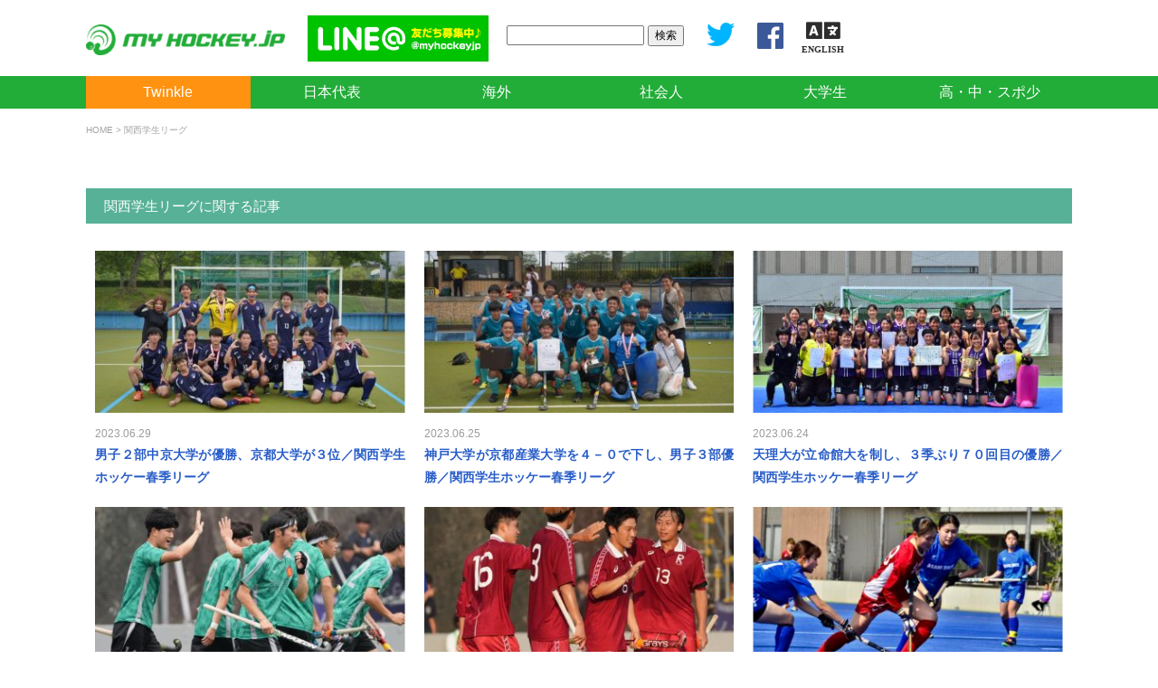

--- FILE ---
content_type: text/html; charset=UTF-8
request_url: https://myhockey.jp/tag/%E9%96%A2%E8%A5%BF%E5%AD%A6%E7%94%9F%E3%83%AA%E3%83%BC%E3%82%B0/page/5/
body_size: 27196
content:

<!DOCTYPE html>
<html lang="ja"><head>
<meta charset="UTF-8">
<title>
マイホッケー（MY HOCKEY）｜ホッケー専門メディア
</title>
<meta name="viewport" content="width=device-width,initial-scale=1.0,minimum-scale=1.0">
<!-- Google tag (gtag.js) -->
<script async src="https://www.googletagmanager.com/gtag/js?id=G-ME82K1NQBZ"></script>
<script>
  window.dataLayer = window.dataLayer || [];
  function gtag(){dataLayer.push(arguments);}
  gtag('js', new Date());

  gtag('config', 'G-ME82K1NQBZ');
</script>
  <head prefix="og: http://ogp.me/ns# fb: http://ogp.me/ns/fb# website: http://ogp.me/ns/website#">
<meta property='og:locale' content='ja_JP'>
<meta property='fb:app_id' content='369833936452907'>
<meta property='og:site_name' content='マイホッケー（MY HOCKEY）｜ホッケー専門メディア'>
<meta property="og:title" content="マイホッケー（MY HOCKEY）｜ホッケー専門メディア">
<meta property="og:description" content="ホッケーの国内外の最新ニュース、コラムを紹介。 東京2020オリンピック、ホッケー日本代表、サムライジャパン、さくらジャパン、社会人、大学生の大会日程・結果を発信するホッケーポータルサイト。">
<meta property="og:url" content="https://myhockey.jp">
<meta property="og:type" content="website">
<meta property="og:image" content="https://myhockey.jp/wp/wp-content/themes/myhockey20160624/images/banner/default_news16-9.jpg"><meta name="twitter:card" content="summary_large_image">
<meta name="twitter:site" content="@myhockeyjp">

<link rel='dns-prefetch' href='//ajax.googleapis.com' />
<link rel='dns-prefetch' href='//s.w.org' />
<link rel="alternate" type="application/rss+xml" title="マイホッケー（MY HOCKEY）｜ホッケー専門メディア &raquo; 関西学生リーグ タグのフィード" href="https://myhockey.jp/tag/%e9%96%a2%e8%a5%bf%e5%ad%a6%e7%94%9f%e3%83%aa%e3%83%bc%e3%82%b0/feed/" />
<link rel='stylesheet' id='wp-block-library-css'  href='https://myhockey.jp/wp/wp-includes/css/dist/block-library/style.min.css?ver=5.2.3' type='text/css' media='all' />
<link rel='stylesheet' id='wp-rest-filter-css'  href='https://myhockey.jp/wp/wp-content/plugins/wp-rest-filter/public/css/wp-rest-filter-public.css?ver=1.4.3' type='text/css' media='all' />
<script type='text/javascript' src='https://ajax.googleapis.com/ajax/libs/jquery/3.4.1/jquery.min.js?ver=3.4.1'></script>
<script type='text/javascript' src='https://myhockey.jp/wp/wp-content/plugins/wp-rest-filter/public/js/wp-rest-filter-public.js?ver=1.4.3'></script>
<link rel='https://api.w.org/' href='https://myhockey.jp/wp-json/' />
<script src="https://cdnjs.cloudflare.com/ajax/libs/jquery-migrate/3.1.0/jquery-migrate.min.js"></script>
<script src="https://myhockey.jp/wp/wp-content/themes/myhockey201909/js/jquery.sliderPro.min.js"></script>
<link rel="stylesheet" href="https://myhockey.jp/wp/wp-content/themes/myhockey201909/css/slider-pro.min.css">
<link rel="stylesheet" href="https://myhockey.jp/wp/wp-content/themes/myhockey201909/style.css?1748351483" type="text/css" />
<link rel="stylesheet" href="https://myhockey.jp/wp/wp-content/themes/myhockey201909/css/responsive.css?1748354054" type="text/css" />
<link rel="stylesheet" href="https://myhockey.jp/wp/wp-content/themes/myhockey201909/css/easy-responsive-tabs.css?1712583412" type="text/css" />
<link rel="stylesheet" href="https://myhockey.jp/wp/wp-content/themes/myhockey201909/css/tab.css?1570019829" type="text/css" />
<link rel="shortcut icon" href="https://myhockey.jp/wp/wp-content/themes/myhockey201909/images/favicon.ico" type="image/vnd.microsoft.icon">
<link href="https://fonts.googleapis.com/css?family=Noto+Sans" rel="stylesheet">
<link rel="stylesheet" href="https://use.fontawesome.com/releases/v5.2.0/css/all.css" integrity="sha384-hWVjflwFxL6sNzntih27bfxkr27PmbbK/iSvJ+a4+0owXq79v+lsFkW54bOGbiDQ" crossorigin="anonymous">
<script type="text/javascript" src="https://myhockey.jp/wp/wp-content/themes/myhockey201909/js/easyResponsiveTabs.js"></script>
<script src="https://ajax.googleapis.com/ajax/libs/jqueryui/1.12.1/jquery-ui.min.js"></script>
<script type="text/javascript" src="https://myhockey.jp/wp/wp-content/themes/myhockey201909/js/jquery.cookie.js"></script>
<script type="text/javascript" src="https://myhockey.jp/wp/wp-content/themes/myhockey201909/js/jquery.backstretch.min.js"></script>
<script type="text/javascript" src="https://myhockey.jp/wp/wp-content/themes/myhockey201909/js/jquery.StickyForms.js"></script>
<script type="text/javascript" src="https://myhockey.jp/wp/wp-content/themes/myhockey201909/js/jquery.dependent.js"></script>
<script src="https://cdn.jsdelivr.net/clipboard.js/1.5.13/clipboard.min.js"></script>

<script src="https://myhockey.jp/wp/wp-content/themes/myhockey201909/js/jquery.scrolldepth.min.js"></script>
<script>
jQuery(function() {
  jQuery.scrollDepth();
});
</script>
		<script>
		$(function(){
	$("#ui-tab").tabs({
		cookie:{
			// store cookie for a day, without, it would be a session cookie
			expires:1
		}
	});
});
    </script>
<script type="text/javascript">
jQuery(document).ready(function(){
	jQuery('#postID').dependent({
	 parent:'ID',//親のid名
	 group: 'selectable'
	});
});
</script>



</head>

<body class="archive paged tag tag-408 paged-5 tag-paged-5">

<!-- ▽ヘッダー -->
<header>
  <div id="header-inner">
        <div id="logo"><a href="https://myhockey.jp"><img src="https://myhockey.jp/wp/wp-content/themes/myhockey201909/images/logo/logo_602x92.png" width="301" /></a></div>

      
    <div id="banner">
      <ul>
                <li><a href="https://line.me/R/ti/p/%40jcr8310m" target="_new"><img src="https://myhockey.jp/wp/wp-content/themes/myhockey201909/images/banner/banner_lineat.png" width="234" /></a></li>
      </ul>
    </div>
    <div id="search">
      <form role="search" method="get" id="searchform" class="searchform" action="https://myhockey.jp/">
	<div>
		<label class="screen-reader-text" for="s"></label>
		<input type="text" value="" name="s" id="s" />
    <input type="hidden" value="post" name="post_type" id="post_type">
		<input type="submit" id="searchsubmit" value="検索" />
	</div>
</form>    </div>

    <div id="sns"><a href="https://twitter.com/myhockeyjp" target="_new"><img src="https://myhockey.jp/wp/wp-content/themes/myhockey201909/images/banner/twitter.png" /></a><a href="https://www.facebook.com/myhockeyjp/" target="_new"><img src="https://myhockey.jp/wp/wp-content/themes/myhockey201909/images/banner/facebook.png" /></a><a href="https://translate.google.com/translate?hl=&sl=ja&tl=en&u=https%3A%2F%2Fmyhockey.jp%2F"><i class="fas fa-language" style="text-align: center;font-size: 30px;margin-left: 20px;"><span style="font-size: 10px;display: block;line-height: 1;text-align: center;">ENGLISH</span></i></a></div>
  
  </div>



  <div id="gnavi-container">
	<ul id="gnavi" class="new"><li id="menu-item-66141" class="highlight menu-item menu-item-type-custom menu-item-object-custom menu-item-66141"><a href="https://myhockey.jp/twinkle/">Twinkle</a></li>
<li id="menu-item-20131" class="menu-item menu-item-type-custom menu-item-object-custom menu-item-has-children menu-item-20131"><a href="#">日本代表</a>
<ul class="sub-menu">
	<li id="menu-item-20150" class="menu-item menu-item-type-taxonomy menu-item-object-category menu-item-20150"><a href="https://myhockey.jp/./news/news_japan/">ニュース</a></li>
</ul>
</li>
<li id="menu-item-20133" class="menu-item menu-item-type-custom menu-item-object-custom menu-item-has-children menu-item-20133"><a href="#">海外</a>
<ul class="sub-menu">
	<li id="menu-item-20212" class="menu-item menu-item-type-taxonomy menu-item-object-category menu-item-20212"><a href="https://myhockey.jp/./news/news_overseas/">ニュース</a></li>
</ul>
</li>
<li id="menu-item-20280" class="menu-item menu-item-type-custom menu-item-object-custom menu-item-has-children menu-item-20280"><a href="#">社会人</a>
<ul class="sub-menu">
	<li id="menu-item-20279" class="menu-item menu-item-type-taxonomy menu-item-object-category menu-item-20279"><a href="https://myhockey.jp/./news/news_graduate/">ニュース</a></li>
	<li id="menu-item-71388" class="menu-item menu-item-type-custom menu-item-object-custom menu-item-71388"><a target="_blank" rel="noopener noreferrer" href="http://www.fhockey.jp/kanto-profile/kanto-schedule/">関東社会人リーグ</a></li>
	<li id="menu-item-71389" class="menu-item menu-item-type-custom menu-item-object-custom menu-item-71389"><a target="_blank" rel="noopener noreferrer" href="http://www.fhockey.jp/kansai-profile/kansai-schedule/">関西社会人リーグ</a></li>
</ul>
</li>
<li id="menu-item-20134" class="menu-item menu-item-type-custom menu-item-object-custom menu-item-has-children menu-item-20134"><a href="#">大学生</a>
<ul class="sub-menu">
	<li id="menu-item-20186" class="menu-item menu-item-type-taxonomy menu-item-object-category menu-item-20186"><a href="https://myhockey.jp/./news/news_univ/">ニュース</a></li>
	<li id="menu-item-75033" class="menu-item menu-item-type-post_type menu-item-object-events menu-item-75033"><a href="https://myhockey.jp/events/2025spring_univ_kanto/">関東学生春季リーグ</a></li>
	<li id="menu-item-74927" class="menu-item menu-item-type-post_type menu-item-object-events menu-item-74927"><a href="https://myhockey.jp/events/2025spring_univ_tokai/">東海学生春季リーグ</a></li>
	<li id="menu-item-74916" class="menu-item menu-item-type-post_type menu-item-object-events menu-item-74916"><a href="https://myhockey.jp/events/2025spring_univ_kansai/">関西学生春季リーグ</a></li>
	<li id="menu-item-75489" class="menu-item menu-item-type-post_type menu-item-object-events menu-item-75489"><a href="https://myhockey.jp/events/2025champ_univ_tokai/">第31回東海学生選手権</a></li>
	<li id="menu-item-75581" class="menu-item menu-item-type-post_type menu-item-object-events menu-item-75581"><a href="https://myhockey.jp/events/2025ouza_univ_all/">第44回全日本大学王座</a></li>
	<li id="menu-item-76301" class="menu-item menu-item-type-post_type menu-item-object-events menu-item-76301"><a href="https://myhockey.jp/events/2025autumn_univ_kanto/">関東学生秋季リーグ</a></li>
	<li id="menu-item-76337" class="menu-item menu-item-type-post_type menu-item-object-events menu-item-76337"><a href="https://myhockey.jp/events/2025tournament_univ_all/">第24回全日本大学大会</a></li>
	<li id="menu-item-76660" class="menu-item menu-item-type-post_type menu-item-object-events menu-item-76660"><a href="https://myhockey.jp/events/2025autumn_univ_tokai/">東海学生秋季リーグ</a></li>
	<li id="menu-item-76403" class="menu-item menu-item-type-post_type menu-item-object-events menu-item-76403"><a href="https://myhockey.jp/events/2025autumn_univ_kansai/">関西学生秋季リーグ</a></li>
	<li id="menu-item-76771" class="menu-item menu-item-type-post_type menu-item-object-events menu-item-76771"><a href="https://myhockey.jp/events/2025champ_univ_all/">インカレ</a></li>
	<li id="menu-item-63378" class="menu-item menu-item-type-post_type menu-item-object-events menu-item-63378"><a href="https://myhockey.jp/events/2022alljapan/">全日本ホッケー選手権大会</a></li>
</ul>
</li>
<li id="menu-item-20135" class="menu-item menu-item-type-custom menu-item-object-custom menu-item-has-children menu-item-20135"><a href="#">高・中・スポ少</a>
<ul class="sub-menu">
	<li id="menu-item-20213" class="menu-item menu-item-type-taxonomy menu-item-object-category menu-item-20213"><a href="https://myhockey.jp/./news/news_young/">ニュース</a></li>
</ul>
</li>
</ul>	</div>
	
</header>

<!-- △ヘッダー -->




	
<script src="https://cdnjs.cloudflare.com/ajax/libs/jquery-infinitescroll/2.1.0/jquery.infinitescroll.min.js"></script>
<script type="text/javascript">
	jQuery(function($){
		$('#scroll').infinitescroll({
			loading: {
				//finishedMsg: "<span class='finished_message'>リストの最後に到達しました。</span>",
				msgText: ""
      },
			navSelector  : ".pagenavi",     // ナビゲーション要素を指定
			nextSelector : ".pagenavi a",　// ナビゲーションの「次へ」の要素を指定
			itemSelector : ".post"   // 表示させる要素を指定
		});
	});
</script>

  
</div>

<div id="breadcrumb"><!-- Breadcrumb NavXT 6.3.0 -->
<a title="マイホッケー（MY HOCKEY）｜ホッケー専門メディア" href="https://myhockey.jp" class="home">HOME</a> &gt; 関西学生リーグ</div>

<div id="box">




<!-- ここから 各ページ&各記事欄 -->
<div id="content-wrap" class="full">


		<h3>関西学生リーグに関する記事</h3>
  	<ul id="scroll" class="archive new">
				<li class="post">
			<div class="thumbnail">
      <a href="https://myhockey.jp/news/2023062966408/">
			<img width="360" height="240" src="https://myhockey.jp/wp/wp-content/uploads/2023/06/4_IMG_6120-360x240.jpeg" class="attachment-360-post-thumbnail size-360-post-thumbnail wp-post-image" alt="" />      </a>
      </div>
			<div class="detail">
        <div class="date">2023.06.29<!--&nbsp;&nbsp;[大学生]--></div>
        <div class="title"><a href="https://myhockey.jp/news/2023062966408/">男子２部中京大学が優勝、京都大学が３位／関西学生ホッケー春季リーグ</a></div>
      </div>
      </a>
		</li>
			<li class="post">
			<div class="thumbnail">
      <a href="https://myhockey.jp/news/2023062566406/">
			<img width="360" height="240" src="https://myhockey.jp/wp/wp-content/uploads/2023/06/0_IMG_6134-360x240.jpeg" class="attachment-360-post-thumbnail size-360-post-thumbnail wp-post-image" alt="" />      </a>
      </div>
			<div class="detail">
        <div class="date">2023.06.25<!--&nbsp;&nbsp;[大学生]--></div>
        <div class="title"><a href="https://myhockey.jp/news/2023062566406/">神戸大学が京都産業大学を４－０で下し、男子３部優勝／関西学生ホッケー春季リーグ</a></div>
      </div>
      </a>
		</li>
			<li class="post">
			<div class="thumbnail">
      <a href="https://myhockey.jp/news/2023062466468/">
			<img width="360" height="238" src="https://myhockey.jp/wp/wp-content/uploads/2023/06/6824a5d2d2bec2c9be9ee6faf79961f9-360x238.jpg" class="attachment-360-post-thumbnail size-360-post-thumbnail wp-post-image" alt="" />      </a>
      </div>
			<div class="detail">
        <div class="date">2023.06.24<!--&nbsp;&nbsp;[大学生]--></div>
        <div class="title"><a href="https://myhockey.jp/news/2023062466468/">天理大が立命館大を制し、３季ぶり７０回目の優勝／関西学生ホッケー春季リーグ</a></div>
      </div>
      </a>
		</li>
			<li class="post">
			<div class="thumbnail">
      <a href="https://myhockey.jp/news/2023061866652/">
			<img width="360" height="288" src="https://myhockey.jp/wp/wp-content/uploads/2023/06/DSC00756-360x288.jpg" class="attachment-360-post-thumbnail size-360-post-thumbnail wp-post-image" alt="" />      </a>
      </div>
			<div class="detail">
        <div class="date">2023.06.18<!--&nbsp;&nbsp;[大学生]--></div>
        <div class="title"><a href="https://myhockey.jp/news/2023061866652/">聖泉大が２－０で福井工業大を下し男子１部５位、関西大が６－１で同志社大を制し７位／関西学生ホッケー春季リーグ</a></div>
      </div>
      </a>
		</li>
			<li class="post">
			<div class="thumbnail">
      <a href="https://myhockey.jp/news/2023061866655/">
			<img width="360" height="288" src="https://myhockey.jp/wp/wp-content/uploads/2023/06/DSC02022-360x288.jpg" class="attachment-360-post-thumbnail size-360-post-thumbnail wp-post-image" alt="" />      </a>
      </div>
			<div class="detail">
        <div class="date">2023.06.18<!--&nbsp;&nbsp;[大学生]--></div>
        <div class="title"><a href="https://myhockey.jp/news/2023061866655/">男子立命館大が朝日大を４－１で制し、３季ぶり２４回目の優勝を飾る　３決は天理大が５－０で関西学院大を下す／関西学生ホッケー春季リーグ</a></div>
      </div>
      </a>
		</li>
			<li class="post">
			<div class="thumbnail">
      <a href="https://myhockey.jp/news/2023052065996/">
			<img width="360" height="238" src="https://myhockey.jp/wp/wp-content/uploads/2023/05/316c1c32490afece64f58905149b915f-360x238.jpg" class="attachment-360-post-thumbnail size-360-post-thumbnail wp-post-image" alt="" />      </a>
      </div>
			<div class="detail">
        <div class="date">2023.05.20<!--&nbsp;&nbsp;[大学生]--></div>
        <div class="title"><a href="https://myhockey.jp/news/2023052065996/">立命館大学が４－０で朝日大学に勝利し明日の決勝へ、他１試合／関西学生ホッケー春季リーグ</a></div>
      </div>
      </a>
		</li>
			<li class="post">
			<div class="thumbnail">
      <a href="https://myhockey.jp/news/2023052066144/">
			<img width="360" height="238" src="https://myhockey.jp/wp/wp-content/uploads/2023/05/1dded89542f9b9ed1d0a41dd22f93bbc-360x238.jpg" class="attachment-360-post-thumbnail size-360-post-thumbnail wp-post-image" alt="" />      </a>
      </div>
			<div class="detail">
        <div class="date">2023.05.20<!--&nbsp;&nbsp;[大学生]--></div>
        <div class="title"><a href="https://myhockey.jp/news/2023052066144/">立命館大、６得点で関西学院大に勝利、他１試合／関西学生ホッケー春季リーグ</a></div>
      </div>
      </a>
		</li>
			<li class="post">
			<div class="thumbnail">
      <a href="https://myhockey.jp/news/2023051365838/">
			<img width="360" height="238" src="https://myhockey.jp/wp/wp-content/uploads/2023/05/IMG_5112-360x238.jpg" class="attachment-360-post-thumbnail size-360-post-thumbnail wp-post-image" alt="" />      </a>
      </div>
			<div class="detail">
        <div class="date">2023.05.13<!--&nbsp;&nbsp;[大学生]--></div>
        <div class="title"><a href="https://myhockey.jp/news/2023051365838/">女子立命館大学が３連勝でAプール１位通過／関西学生ホッケー春季リーグ</a></div>
      </div>
      </a>
		</li>
			<li class="post">
			<div class="thumbnail">
      <a href="https://myhockey.jp/news/2023041665250/">
			<img width="360" height="240" src="https://myhockey.jp/wp/wp-content/uploads/2023/04/DSC05782-360x240.jpeg" class="attachment-360-post-thumbnail size-360-post-thumbnail wp-post-image" alt="" />      </a>
      </div>
			<div class="detail">
        <div class="date">2023.04.16<!--&nbsp;&nbsp;[大学生]--></div>
        <div class="title"><a href="https://myhockey.jp/news/2023041665250/">優勝を狙う女子天理大学が１２得点で関西大学に勝利、他２試合／関西学生ホッケー春季リーグ</a></div>
      </div>
      </a>
		</li>
		</ul>
	
	<div class="pagenavi">
<div class="pagination"><span>20 ページ中5 ページ目</span><a href='https://myhockey.jp/tag/%E9%96%A2%E8%A5%BF%E5%AD%A6%E7%94%9F%E3%83%AA%E3%83%BC%E3%82%B0/page/4/'>&lsaquo; 前へ</a><a href='https://myhockey.jp/tag/%E9%96%A2%E8%A5%BF%E5%AD%A6%E7%94%9F%E3%83%AA%E3%83%BC%E3%82%B0/' class="inactive">1</a><a href='https://myhockey.jp/tag/%E9%96%A2%E8%A5%BF%E5%AD%A6%E7%94%9F%E3%83%AA%E3%83%BC%E3%82%B0/page/2/' class="inactive">2</a><a href='https://myhockey.jp/tag/%E9%96%A2%E8%A5%BF%E5%AD%A6%E7%94%9F%E3%83%AA%E3%83%BC%E3%82%B0/page/3/' class="inactive">3</a><a href='https://myhockey.jp/tag/%E9%96%A2%E8%A5%BF%E5%AD%A6%E7%94%9F%E3%83%AA%E3%83%BC%E3%82%B0/page/4/' class="inactive">4</a><span class="current">5</span><a href='https://myhockey.jp/tag/%E9%96%A2%E8%A5%BF%E5%AD%A6%E7%94%9F%E3%83%AA%E3%83%BC%E3%82%B0/page/6/' class="inactive">6</a><a href='https://myhockey.jp/tag/%E9%96%A2%E8%A5%BF%E5%AD%A6%E7%94%9F%E3%83%AA%E3%83%BC%E3%82%B0/page/7/' class="inactive">7</a><a href='https://myhockey.jp/tag/%E9%96%A2%E8%A5%BF%E5%AD%A6%E7%94%9F%E3%83%AA%E3%83%BC%E3%82%B0/page/8/' class="inactive">8</a><a href='https://myhockey.jp/tag/%E9%96%A2%E8%A5%BF%E5%AD%A6%E7%94%9F%E3%83%AA%E3%83%BC%E3%82%B0/page/9/' class="inactive">9</a><a href="https://myhockey.jp/tag/%E9%96%A2%E8%A5%BF%E5%AD%A6%E7%94%9F%E3%83%AA%E3%83%BC%E3%82%B0/page/6/">次へ &rsaquo;</a><a href='https://myhockey.jp/tag/%E9%96%A2%E8%A5%BF%E5%AD%A6%E7%94%9F%E3%83%AA%E3%83%BC%E3%82%B0/page/20/'>最後 &raquo;</a></div>
	</div>











</div>

</div>
<style>
#footer_fixed_menu { overflow: hidden; display: table; table-layout: fixed; width: 100%; position: fixed; bottom: 0; left: 0; z-index: 100; background-color: #EEE }
#footer_fixed_menu li { margin: 0; display: table-cell; vertical-align: middle; text-align: center; border-right: 1px solid #FFF; border-top: 1px solid #FFF }
#footer_fixed_menu li:last-child { border-right: none }
#footer_fixed_menu i { font-size: 18px; margin-bottom: 2px; display: block }
#footer_fixed_menu .fa { font: normal normal normal 14px/1 FontAwesome; font-size: inherit; text-rendering: auto }
#footer_fixed_menu  a {	padding: 6px 0 0 0; border: none; display: block; text-decoration: none; color: #222; font-size: 11px }
#footer_fixed_banner_wrap { width: 1000px; margin: 0 auto }
#footer_fixed_banner { position: fixed; bottom: 0; z-index: 100 }
#footer_fixed_banner a:hover img { opacity: 1 }
</style>
	<ul id="footer_fixed_menu"><li id="menu-item-22463" class="menu-item menu-item-type-custom menu-item-object-custom menu-item-home menu-item-22463"><a href="https://myhockey.jp/"><i class="fas fa-home"></i>ホーム</a></li>
<li id="menu-item-22469" class="menu-item menu-item-type-post_type menu-item-object-page menu-item-22469"><a href="https://myhockey.jp/calendar/"><i class="far fa-calendar-alt"></i>年間予定</a></li>
<li id="menu-item-22471" class="menu-item menu-item-type-post_type menu-item-object-page menu-item-22471"><a href="https://myhockey.jp/teamall/"><i class="fas fa-users"></i>チーム情報</a></li>
<li id="menu-item-22470" class="menu-item menu-item-type-post_type menu-item-object-page menu-item-22470"><a target="_blank" rel="noopener noreferrer" href="https://myhockey.jp/twinkle/"><i class="far fa-smile"></i>Twinkle</a></li>
<li id="menu-item-22464" class="menu-item menu-item-type-custom menu-item-object-custom menu-item-22464"><a href="#"><i class="fas fa-angle-up"></i>トップ</a></li>
</ul><div id="footer-sitemap">
<div id="footer-wrap">
	<div class="sitemap-block">
      <h4>調べる</h4>
		<ul class="link">
			<li><a href="https://myhockey.jp/news/" target="" title="ニュース">ニュース</a></li>
			<li><a href="https://myhockey.jp/calendar/" target="" title="大会情報・結果">大会情報・結果</a></li>
			<li><a href="https://myhockey.jp/map/" title="ホッケー場アクセス">ホッケー場アクセス</a></li>
			<li><a href="https://myhockey.jp/teamall/" title="チーム情報">チーム情報</a></li>
			<li><a href="https://myhockey.jp/db/" title="チーム戦績">チーム戦績</a></li>
		</ul>
    </div>
	<div class="sitemap-block">
      <h4>観る</h4>
		<ul class="link">
			<li><a href="https://myhockey.jp/tv/" title="MY HOCKEY TV">MY HOCKEY CHANNEL</a></li>
			<li><a href="https://myhockey.jp/tv/" title="MY HOCKEY TV">MY HOCKEY SKILL</a></li>
		</ul>
    </div>
	<div class="sitemap-block">
      <h4>参加する</h4>
		<ul class="link">
<!--
			<li><a href="https://myhockey.jp/event/" title="イベント">イベント</a></li>
			<li><a href="https://myhockey.jp/cambodia/" title="カンボジア代表招へい">カンボジア代表招へい</a></li>
-->
			<li><a href="https://myhockey.jp/twinkle/" title="マイホッケーカップ">マイホッケーカップ</a></li>
		</ul>
	</div>
	<div class="sitemap-block">
      <h4>関わる</h4>
		<ul class="link">
			<li><a href="https://myhockey.jp/support/donate/" target="" title="寄付で支援する">寄付で支援する</a></li>
			<li><a href="https://myhockey.jp/support/social/" title="社会へ広める">社会へ広める</a></li>
			<li><a href="https://myhockey.jp/support/volunteer/" title="ボランティアで参加する">ボランティアで参加する</a></li>
            <li><a href="https://myhockey.jp/support/internship/" title="インターンにエントリー">インターンにエントリー</a></li>
		</ul>
	</div>
	<div class="sitemap-block right">
      <h4>サイト案内</h4>
		<ul class="link">
			<li><a href="https://myhockey.jp/contact/" title="お問い合わせ・ご意見">お問い合わせ・ご意見</a></li>
			<li><a href="https://myhockey.jp/privacy/" title="個人情報の取り扱い">個人情報の取り扱い</a></li>
			<li><a href="https://myhockey.jp/about/" title="運営会社">運営会社</a></li>
            <li><a href="https://myhockey.jp/dream/" title="私たちの夢">私たちの夢</a></li>
            <li><a href="https://myhockey.jp/report/" title="活動のご報告">活動のご報告</a></li>
		</ul>
<a href="https://www.toto-growing.com/" target="_blank"><img src="https://myhockey.jp/wp/wp-content/themes/myhockey20160624/assets/img/hp_banner_yoko.gif" style="width: 100%"></a>
	</div>
  </div>


  <div id="footer">
    <div id="wrap">
      <p><span id="name">特定非営利活動法人マイホッケープラス</span><span id="text">（本社）〒101-0032　東京都千代田区岩本町2-17-7</span></p>
    </div>
  </div>

</div>

</div>

<script type="text/javascript">

	$(document).ready(function () {
		$('#verticaltab').easyResponsiveTabs({
			tabidentify: 'vert',
			type: 'vertical',
			closed: 'accordion',
            activetab_bg: '',
            inactive_bg: '',
            active_border_color: '',
            active_content_border_color: '',
			});
	});


$(function(){
	$("#tv-tab").tabs({
		cookie:{
			// store cookie for a day, without, it would be a session cookie
			expires:1
		}
	});
});

</script>

<script type='text/javascript'>
    $(function(){
        $("#footer-sitemap .sitemap-block h4").on("click", function() {
            $(this).next().slideToggle();
			$(this).toggleClass("active");
        });
    });

</script>

<script type="text/javascript">
$(function(){
//	$("#main").backstretch("https://myhockey.jp/wp/wp-content/themes/myhockey201909/images/main/mv_rio.png", { centeredY: true} );
	$("#sub-header-news").backstretch("https://myhockey.jp/wp/wp-content/themes/myhockey201909/images/header/sub_header_news.jpg");
//	$("#match").backstretch("https://myhockey.jp/wp/wp-content/themes/myhockey201909/images/bg_match.jpg", { centeredY: false} );
//	$("#support").backstretch("https://myhockey.jp/wp/wp-content/themes/myhockey201909/images/bg_support.jpg");
});
</script>


<script type="text/javascript">
jQuery(function(){
jQuery(".box-table-a, .box-table-b, .calendar, .skill-list").each(function(){
var i=0;
jQuery(this).find('tr').each(function(){
if(i%2 != 0){
jQuery(this).addClass("evenNum");
}else{
jQuery(this).addClass("oddNum");
}
i++;
});
});
});




</script>



<script type="text/javascript">
jQuery(function() {
	jQuery('#db-search').StickyForm();
});
</script>

<script type='text/javascript' src='https://myhockey.jp/wp/wp-includes/js/wp-embed.min.js?ver=5.2.3'></script>

</body>

</html>